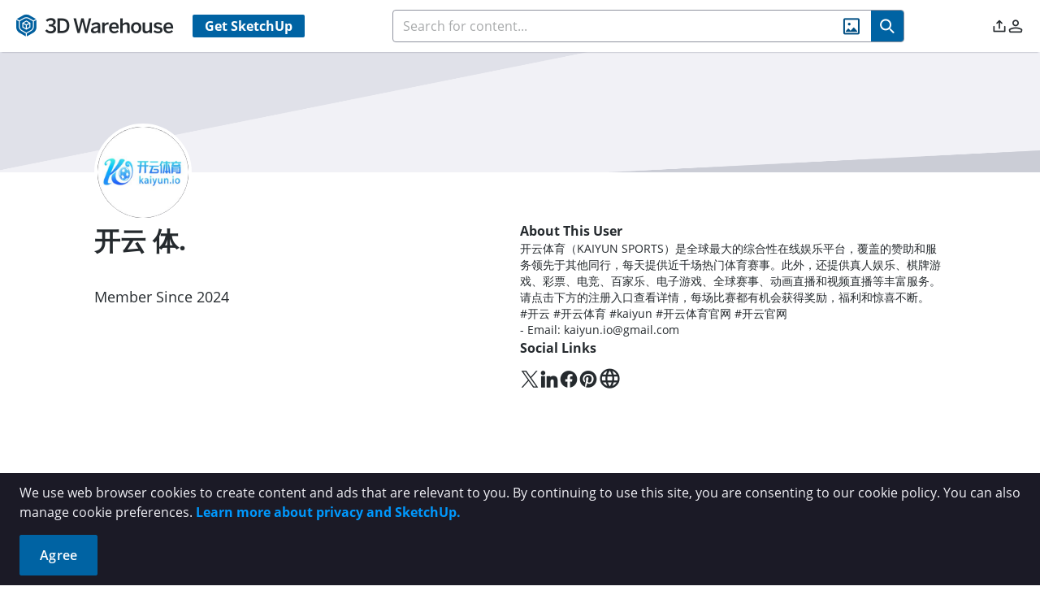

--- FILE ---
content_type: text/html
request_url: https://3dwarehouse.sketchup.com/by/kaiyunwc
body_size: 1708
content:
<!doctype html>
<html lang="en">
  <head>
    <meta charset="UTF-8" />
    <meta
      name="description"
      content="3D Warehouse is a website of searchable, pre-made 3D models that works seamlessly with SketchUp."
    />
    <link rel="icon" href="/favicon.ico" />
    <!-- TODO: figure out how to programatically load these otherwise we're getting errors -->
    <!-- <link rel="preload" href="/images/hero-img.webp" as="image" />
    <link rel="preload" href="/images/hero-img-dark.webp" as="image" /> -->
    <link rel="preload" href="/assets/open-sans-300-CH0tTALE.woff2" as="font" type="font/woff2" crossorigin />
    <link rel="preload" href="/assets/open-sans-regular-795kxNcv.woff2" as="font" type="font/woff2" crossorigin />
    <link rel="preload" href="/assets/open-sans-italic-V2N-v-0n.woff2" as="font" type="font/woff2" crossorigin />
    <link rel="preload" href="/assets/open-sans-600-D-OfaXiT.woff2" as="font" type="font/woff2" crossorigin />
    <link
      rel="preload"
      href="/assets/open-sans-700-normal-228e563b3-BIGoPpRJ.woff2"
      as="font"
      type="font/woff2"
      crossorigin
    />
    <link
      rel="preload"
      href="/assets/open-sans-700-italic-7b3897ce8-B4ZBaTpu.woff2"
      as="font"
      type="font/woff2"
      crossorigin
    />
    <meta name="viewport" content="width=device-width, initial-scale=1, maximum-scale=1" />
    <title>3D Warehouse</title>
    <style>
      @keyframes app-loading-spinner {
        0% {
          transform: rotate(0deg);
        }
        100% {
          transform: rotate(360deg);
        }
      }
    </style>
    <style>
      .hide-spinner {
        display: none;
      }

      .show-spinner {
        display: flex;
        width: 100vw;
        height: 100vh;
        align-items: center;
        justify-content: center;
      }

      .animation {
        height: 33vh;
        width: 28.6vh;
        animation: app-loading-spinner 6s linear infinite;
      }
    </style>
    <script>
      if (window.location.pathname === '/index.html') {
        // The client may be trying to reach /index.html, which doesn't exist.  Keep any query params intact.
        let redirect = window.location.href.replace('/index.html', '/');
        window.location.href = redirect;
      }
    </script>
    <script>
      const LAST_DEPRECATED_VERSION = 22;
      if (isSketchupClient(navigator.userAgent)) {
        const clientVersion = parseSketchUpVersion(navigator.userAgent);
        if (clientVersion.major <= LAST_DEPRECATED_VERSION) {
          const redirect = window.location.origin + '/deprecated-client';
          window.location.href = redirect;
        }
      }

      function isSketchupClient(userAgent) {
        let agent = userAgent.toLowerCase();
        return agent.indexOf('sketchup') >= 0 && !(agent.indexOf('mxr mobile sketchup') >= 0);
      }

      function parseSketchUpVersion(userAgent) {
        let version = {
          major: undefined,
          minor: undefined,
        };

        // Before 2017, the version string looked like 'SketchUp/14.0'. 2017 and
        // later use 'SketchUp Pro/17.0' on Windows. We added a 'Pro' or 'Make'
        // string after SketchUp. NOTE: The Mac might use the old or the new
        // style.
        let pattern = /SketchUp (Pro|Make)\/\d+\.\d+/i;
        let matches = userAgent.match(pattern);

        if (!matches || matches.length === 0) {
          pattern = /SketchUp\/\d+\.\d+/i;
          matches = userAgent.match(pattern);
        }
        if (matches && matches.length > 0) {
          const suString = matches[0];
          const versionString = suString.substring(suString.indexOf('/') + 1);
          const versionParts = versionString.split('.');
          let value = parseInt(versionParts[0], 10);
          version.major = isNaN(value) ? undefined : value;
          value = parseInt(versionParts[1], 10);
          version.minor = isNaN(value) ? undefined : value;
        }

        return version;
      }
    </script>
    <script type="module" crossorigin src="/assets/index-DCDCF52C.js"></script>
    <link rel="modulepreload" crossorigin href="/assets/group-home-B7n9PA27.js">
    <link rel="stylesheet" crossorigin href="/assets/group-home-BTnDpMyX.css">
    <link rel="stylesheet" crossorigin href="/assets/index-DMw6IGCu.css">
  </head>
  <body>
    <div id="app">
      <!-- Everything inside #app is replaced when Vue loads.
           Logo size is 100x115.42, so height is 1.1542xwidth.
       -->
      <div id="spinner" class="hide-spinner">
        <div class="animation">
          <img src="/images/3dw-logo.svg" />
        </div>
      </div>
    </div>

    <noscript>3DWarehouse requires Javascript to be enabled.</noscript>
  </body>

  <script>
    document.addEventListener('DOMContentLoaded', function (event) {
      document.getElementById('spinner').className = 'show-spinner';
    });
  </script>

</html>


--- FILE ---
content_type: application/javascript
request_url: https://3dwarehouse.sketchup.com/assets/TabEntitiesContent-DFv9QfnM.js
body_size: 1956
content:
import{f as O,V as I,W as R,aT as x,c,f3 as D,f4 as V,dQ as A,f5 as P,cC as U,f6 as Q,dS as W,dR as y,aS as z,a2 as o,aU as r,k as _,a4 as m,b6 as g,aV as S,bd as u,F as f,a3 as b,bF as H,a1 as t,aW as Y,aX as F}from"./group-home-B7n9PA27.js";import{S as K,M as j}from"./MaterialDisplayToggle-DxXaR_As.js";import{d as G}from"./index-DCDCF52C.js";const X=O({__name:"TabEntitiesContent",props:{isLoading:Boolean,cardCount:{type:Number,default:0},searchQuery:String,sortOrder:String,sortDirection:String,sortOptions:Array,hasLoadMoreButton:Boolean,isLoadingMore:Boolean,searchPlaceholder:String,isBrandCards:Boolean,isWideCard:{type:Boolean,default:!1},allowSorting:{type:Boolean,default:!0},showMaterialDisplayToggle:{type:Boolean,default:!1},showDownloadBanner:{type:Boolean,default:!1}},emits:["update:searchQuery","search","sort","load-more"],setup(s,{expose:l,emit:a}){l();const e=s,i=a,h=I(),n=R(),{strings:B,t:N}=x(),T=c(()=>W(n.screenSize,e.isWideCard)),k=c({get:()=>e.searchQuery,set:d=>{i("update:searchQuery",d)}}),E=c(()=>h.$state.theme==="dark"?"/images/nothing-dark.svg":"/images/nothing-light.svg"),v=()=>{i("search")},w=d=>{e.allowSorting&&i("sort",d)},L=c(()=>["grid-content",...y(e.isWideCard)]),M=c(()=>["grid-content",...y(!1)]),C={props:e,emit:i,userStore:h,appStore:n,strings:B,t:N,colCount:T,localSearchQuery:k,nothingImgSrc:E,performSearch:v,changeSortOrder:w,gridClass:L,brandClass:M,SearchBar:D,get SearchBarSize(){return V},SortEntitySelector:K,CollectionElementCardSkeleton:A,BrandCardSkeleton:P,LoadMoreButton:U,MaterialDisplayToggle:j,get SKETCHUP_CONTENT_LIBRARY_ENVIRONMENTS_URL(){return Q},CustomMarkdown:G};return Object.defineProperty(C,"__isScriptSetup",{enumerable:!1,value:!0}),C}}),q=s=>(Y("data-v-9a8be067"),s=s(),F(),s),J={class:"twh-container py-12"},Z={key:0,class:"mb-14"},p={class:"flex justify-between items-center"},$={class:"flex items-center"},ee={key:1,class:"environment-download-banner","data-cy":"environment-download-banner"},ae=q(()=>r("i",{class:"wh wh-info-circle-fill text-blue-400 dark:text-white text-[1rem] self-start pt-1","data-cy":"environment-download-banner-icon"},null,-1)),te={class:"flex flex-col"},oe={class:"font-bold text-[.875rem] leading-6 tracking-wh-h2 dark:text-white","data-cy":"environment-download-banner-title"},ne={"data-cy":"environment-download-banner-description"},re={key:4,"data-cy":"collection-tabs-nothing-img",class:"text-center"},se=["src"],le={class:"font-bold text-xl mt-2"},ie={class:"mt-4"},de={key:6,class:"text-center mt-10 -mb-6"};function ce(s,l,a,e,i,h){return t(),o("div",J,[a.isBrandCards?g("",!0):(t(),o("div",Z,[r("div",p,[_(e.SearchBar,{modelValue:e.localSearchQuery,"onUpdate:modelValue":l[0]||(l[0]=n=>e.localSearchQuery=n),class:"w-full tablet:w-[25.25rem]",size:e.SearchBarSize.SMALL,"process-search":e.performSearch,placeholder:a.searchPlaceholder,"disable-call":a.isLoading,"auto-search":"","has-clear-button":""},null,8,["modelValue","size","placeholder","disable-call"]),a.allowSorting?(t(),m(e.SortEntitySelector,{key:0,order:a.sortOrder,direction:a.sortDirection,options:a.sortOptions,class:"ml-2",onChanged:e.changeSortOrder},null,8,["order","direction","options"])):g("",!0)]),r("div",$,[a.showMaterialDisplayToggle&&e.userStore.canAccessPbrContent?(t(),m(e.MaterialDisplayToggle,{key:0,class:"mt-4","data-cy":"material-display-toggle"})):g("",!0)])])),!a.isLoading&&a.showDownloadBanner?(t(),o("div",ee,[ae,r("div",te,[r("div",oe,S(e.t(e.strings.banners.ENVIRONMENT_DOWNLOAD_TITLE)),1),r("div",ne,[_(e.CustomMarkdown,{class:"banner-desc",source:e.t(e.strings.banners.ENVIRONMENT_DOWNLOAD_DESCRIPTION,{link:e.SKETCHUP_CONTENT_LIBRARY_ENVIRONMENTS_URL})},null,8,["source"])])])])):g("",!0),a.isLoading&&a.isBrandCards?(t(),o("div",{key:2,"data-cy":"collection-tabs-card-skeletons",class:u(e.brandClass)},[(t(!0),o(f,null,b(e.colCount*4,n=>(t(),m(e.BrandCardSkeleton,{key:n}))),128))],2)):a.isLoading?(t(),o("div",{key:3,"data-cy":"collection-tabs-card-skeletons",class:u(e.gridClass)},[(t(!0),o(f,null,b(e.colCount*4,n=>(t(),m(e.CollectionElementCardSkeleton,{"wide-card":a.isWideCard,key:n},null,8,["wide-card"]))),128))],2)):a.cardCount===0?(t(),o("div",re,[r("img",{class:"nothing-img",src:e.nothingImgSrc},null,8,se),r("div",le,S(e.t(e.strings.common.ITS_EMPTY)),1),r("div",ie,S(e.t(e.strings.common.NOTHING_HERE)),1)])):(t(),o("div",{key:5,"data-cy":"collection-tabs-cards",class:u(e.gridClass)},[H(s.$slots,"default",{},void 0,!0)],2)),a.hasLoadMoreButton&&!a.isLoading?(t(),o("div",de,[_(e.LoadMoreButton,{loading:a.isLoadingMore,onLoadMore:l[1]||(l[1]=n=>s.$emit("load-more"))},null,8,["loading"])])):g("",!0)])}const _e=z(X,[["render",ce],["__scopeId","data-v-9a8be067"],["__file","/app/src/components/shared/TabEntitiesContent.vue"]]);export{_e as T};


--- FILE ---
content_type: image/svg+xml
request_url: https://3dwarehouse.sketchup.com/images/3dw-logo.svg
body_size: 745
content:
<?xml version="1.0" encoding="utf-8"?>
<!-- Generator: Adobe Illustrator 24.2.3, SVG Export Plug-In . SVG Version: 6.00 Build 0)  -->
<svg version="1.1" id="Layer_1" xmlns="http://www.w3.org/2000/svg" xmlns:xlink="http://www.w3.org/1999/xlink" x="0px" y="0px"
	 viewBox="0 0 100 115.42" style="enable-background:new 0 0 100 115.42;" xml:space="preserve">
<style type="text/css">
	.st0{fill:#005F9E;}
</style>
<g>
	<polygon class="st0" points="52.36,71.77 64.98,64.53 64.98,50.09 52.36,57.25 	"/>
	<polygon class="st0" points="34.94,50.1 34.94,64.6 47.38,71.67 47.36,57.24 	"/>
	<path class="st0" d="M82.49,63.85V37.19L59.52,24.04c-1.96-1.07-5.25-2.1-9.47-2.1c-4.91,0-8.01,1.26-9.97,2.33L17.51,37.13v27.04
		c0,3.61,2.82,11.56,9.21,15.98l23.22,13.34L73,80.31C80.05,75.67,82.49,67.06,82.49,63.85z M69.95,67.7L49.94,79.12L30.08,67.65
		l0-22.92l19.97-11.55l19.9,11.5V67.7z"/>
	<polygon class="st0" points="37.48,45.74 49.97,52.93 62.44,45.79 49.97,38.56 	"/>
	<path class="st0" d="M12.48,63.78V37.15L0,29.96v39.42c0,0,0.52,6.46,4.45,13.21c4.25,7.3,9.72,10.56,9.72,10.56l33.23,19.1V97.81
		L24.59,84.67C14.06,77.62,12.48,66.13,12.48,63.78z"/>
	<path class="st0" d="M37.51,19.97c3.15-1.83,8.39-2.96,12.59-2.96c3.48,0,8.82,0.87,11.97,2.7L85.02,32.9l12.49-7.16l-32.4-18.7
		c0,0-5.93-3.52-15.02-3.52c-9.69,0-15.03,3.49-15.03,3.49L2.53,25.62l12.49,7.21L37.51,19.97z"/>
	<path class="st0" d="M100,30.06l-12.56,7.17l0.03,25.71c0.02,3.73-1.36,13.9-11.41,21.37L52.4,97.78v14.49l32.55-18.56
		c0,0,6.03-3.22,10.6-11.08c4.18-7.19,4.44-13.26,4.44-13.26V30.06z"/>
</g>
</svg>


--- FILE ---
content_type: application/javascript
request_url: https://3dwarehouse.sketchup.com/assets/Profile-BFXk-eVK.js
body_size: 6411
content:
import{f as B,V as ee,W as me,aT as K,aY as V,aZ as G,c as S,b0 as Q,c2 as ce,cM as z,_ as be,bb as ye,eT as ve,aS as Y,z as Le,a1 as r,a2 as i,aU as O,bd as Z,a4 as l,aV as h,b6 as f,y as X,a$ as _e,F as g,aW as Ee,aX as Oe,d as H,w as J,Y as Te,e3 as Ce,bi as F,aw as A,eA as oe,eB as re,dn as ae,dq as te,cD as ne,dp as ie,f1 as ue,k as E,a6 as d,a3 as k,eD as Ie,ac as j,bt as ke,cU as $,cY as Ae,ax as Re}from"./group-home-B7n9PA27.js";import{b as W,E as le,u as Me}from"./index-DCDCF52C.js";import{S as Pe}from"./SocialLinkBar-D6v2HdEO.js";import{T as se}from"./TabEntitiesContent-DFv9QfnM.js";import"./MaterialDisplayToggle-DxXaR_As.js";const Ne=B({__name:"ProfileHeader",props:{isOrg:Boolean},setup(s,{expose:a}){a();const t=s,e=W(),c=ee(),m=me(),{t:o,strings:n}=K(),v=V(),L=G(),_=S(()=>e.dataLoading),u=S(()=>e.profile.displayName),D=S(()=>{const y=c.theme==="dark"?"/images/profile-banner-dark.png":"/images/profile-banner.png";return e.profile.bannerUrl||y}),T=S(()=>{const y=e.profile.cohort;return y&&y.length>0?y[0]:""}),M=S(()=>{const y=e.profile.createDate;return y?y.getFullYear():0}),w=S(()=>{var y,q;return(y=e.profile.pictureUrl)!=null&&y.includes("https://3dwarehouse.sketchup.com/static/img/user-avatars")?"/images/icon-avatar-empty.svg":((q=e.profile)==null?void 0:q.pictureUrl)||"/images/icon-avatar-empty.svg"}),p=S(()=>e.profile.description),C=S(()=>c.orgs.find(y=>y.id===e.profile.id)),I=S(()=>{if(C.value)switch(C.value.role){case Q.ADMIN:return o(n.accounts.ORG_ROLE_ADMIN);case Q.ANALYST:return o(n.accounts.ORG_ROLE_ANALYST);default:return o(n.accounts.ORG_ROLE_MEMBER)}return""}),P=S(()=>{var y;switch((y=C.value)==null?void 0:y.role){case Q.ADMIN:return o(n.profile.ADMIN_ROLE_TIP);case Q.ANALYST:return o(n.profile.ANALYST_ROLE_TIP);case Q.MEMBER:return o(n.profile.MEMBER_ROLE_TIP);default:return""}}),N=S(()=>{var y,q,U;return!!(t.isOrg&&((U=(q=(y=e.profile.attributes)==null?void 0:y[ce])==null?void 0:q.isPartner)!=null&&U.value))}),x={props:t,profileStore:e,userStore:c,appStore:m,t:o,strings:n,route:v,router:L,isLoading:_,name:u,bannerUrl:D,cohort:T,memberSince:M,avatarUrl:w,description:p,membership:C,role:I,roleToolTip:P,isPartner:N,updateIsPartnerAttribute:y=>{e.$state.profile.attributes={[ce]:{isPartner:{dataType:"boolean",value:y}}}},openUserManager:()=>{const y=JSON.parse(JSON.stringify(v.query));L.push({path:"/admin/user-manager",query:{...y,profileId:e.profile.id,profileType:t.isOrg?"organizations":"users"}})},get Skeleton(){return z},SocialLinkBar:Pe,get permissionDirectiveFlagging(){return be},get PermissionFlags(){return ye},FollowButton:ve};return Object.defineProperty(x,"__isScriptSetup",{enumerable:!1,value:!0}),x}}),fe=s=>(Ee("data-v-f6b95372"),s=s(),Oe(),s),De={class:"profile-header"},we={class:"profile-header__banner-container"},pe=["src"],Ue={class:"profile-header__content"},xe=["src"],qe={class:"profile-header__content-bottom"},Qe={class:"profile-header__content-bottom-left"},He=["title"],Fe={class:"flex items-center mt-4"},Be=fe(()=>O("i",{class:"pi pi-pencil icon hover:text-blue-400 pl-3 text-lg"},null,-1)),Ve=[Be],Ge={key:4,class:"profile-header__member","data-cy":"profile-header-member"},Ye=fe(()=>O("i",{class:"pi pi-pencil icon hover:text-blue-400 pl-2"},null,-1)),We=[Ye],je={key:5,class:"text-sm font-bold mt-4 flex items-center gap-2","data-cy":"profile-header-role"},Ke={class:"pi pi-info-circle text-blue-400 dark:text-blue-410"},ze={class:"profile-header__content-bottom-right"},Je={class:"font-bold","data-cy":"profile-header-description-title"},Ze={class:"profile-header__description","data-cy":"profile-header-description"};function Xe(s,a,t,e,c,m){const o=Le("tooltip");return r(),i("div",De,[O("div",we,[e.isLoading?(r(),i("div",{key:1,class:Z(t.isOrg?"profile-header__org-banner":"profile-header__banner"),"data-cy":"profile-header-banner"},null,2)):(r(),i("img",{key:0,class:Z(["w-full",[t.isOrg?"profile-header__org-banner":"profile-header__banner",e.profileStore.profile.bannerUrl?"object-cover":""]]),"data-cy":"profile-header-banner",src:e.bannerUrl,alt:"user banner"},null,10,pe))]),O("div",Ue,[!e.isLoading&&e.avatarUrl?(r(),i("img",{key:0,class:"profile-header__avatar","data-cy":"profile-header-avatar",src:e.avatarUrl},null,8,xe)):(r(),l(e.Skeleton,{key:1,"data-cy":"profile-header-avatar",class:"rounded-full mt-[-3.75rem] border-4 border-solid border-white dark:border-gray-trimble",height:"7.5rem",width:"7.5rem"})),O("div",qe,[O("div",Qe,[e.isLoading?(r(),l(e.Skeleton,{key:1,class:"profile-header__name","data-cy":"profile-header-name",height:"2rem",width:"12rem"})):(r(),i("div",{key:0,class:"profile-header__name","data-cy":"profile-header-name",title:e.name},h(e.name),9,He)),!e.isLoading&&e.cohort?(r(),i("div",{key:2,class:Z(["profile-header__cohort",t.isOrg?"profile-header__org-cohort":"profile-header__user-cohort"]),"data-cy":"profile-header-cohort"},h(e.t(e.cohort)),3)):e.isLoading?(r(),l(e.Skeleton,{key:3,class:"mt-4","data-cy":"profile-header-cohort",height:"1.75rem",width:"6rem"})):f("",!0),O("span",Fe,[e.permissionDirectiveFlagging(e.PermissionFlags.FOLLOW)&&t.isOrg?(r(),l(e.FollowButton,{key:0,"subject-id":e.profileStore.profile.id},null,8,["subject-id"])):f("",!0),e.userStore.isAdmin&&t.isOrg&&e.appStore.isBrowser?X((r(),i("button",{key:1,"data-cy":"profile-header-user-manager-link",onClick:e.openUserManager},[...Ve])),[[o,e.t(e.strings.profile.OPEN_IN_USER_MANAGER),void 0,{bottom:!0}]]):f("",!0)]),!e.isLoading&&e.memberSince&&!t.isOrg?(r(),i("div",Ge,[_e(h(e.t(e.strings.profile.MEMBER_SINCE,{year:e.memberSince}))+" ",1),e.userStore.isAdmin&&e.appStore.isBrowser?X((r(),i("button",{key:0,"data-cy":"profile-header-user-manager-link",onClick:e.openUserManager},[...We])),[[o,e.t(e.strings.profile.OPEN_IN_USER_MANAGER),void 0,{bottom:!0}]]):f("",!0)])):!e.isLoading&&t.isOrg&&e.role?(r(),i("div",je,[O("span",null,h(e.t(e.strings.profile.YOUR_ROLE))+" "+h(e.role),1),X(O("i",Ke,null,512),[[o,e.roleToolTip,void 0,{top:!0}]])])):e.isLoading?(r(),l(e.Skeleton,{key:6,class:"profile-header__member","data-cy":"profile-header-member",height:"1.125rem",width:"15rem"})):f("",!0)]),O("div",ze,[!e.isLoading&&e.description?(r(),i(g,{key:0},[O("div",Je,h(t.isOrg?e.t(e.strings.profile.ABOUT_BRAND):e.t(e.strings.profile.ABOUT_USER)),1),O("p",Ze,h(e.description),1)],64)):e.isLoading?(r(),l(e.Skeleton,{key:1,class:"profile-header__description","data-cy":"profile-header-description",height:"4rem"})):f("",!0),e.permissionDirectiveFlagging(e.PermissionFlags.NON_EDU_USER)?(r(),l(e.SocialLinkBar,{key:2,"is-loading":e.isLoading},null,8,["is-loading"])):f("",!0)])])])])}const de=Y(Ne,[["render",Xe],["__scopeId","data-v-f6b95372"],["__file","/app/src/views/Profile/ProfileHeader.vue"]]);var he=(s=>(s.MODELS="",s.MATERIALS="#materials",s.COLLECTIONS="#collections",s.CATALOGS="#catalogs",s.ENVIRONMENTS="#environments",s.FOLLOWING="#following",s))(he||{});const $e=B({__name:"UserProfile",props:{tabIsLoading:Boolean},emits:["search","sort"],setup(s,{expose:a,emit:t}){a();const e=t,c=W(),m=ee(),o=V(),n=G(),{strings:v,t:L}=K(),_=H(0),u=S(()=>{var x,y;const b=Te(Ce.FOLLOW),R=m.isAdmin||((x=m.info)==null?void 0:x.id)===((y=c.profile)==null?void 0:y.id);return b&&R}),D=S(()=>c.isAdmin),T=S(()=>{const b=["","#materials","#collections"];return D.value&&b.push("#catalogs"),F.ENVIRONMENT_PROFILE()&&b.push("#environments"),u.value&&b.push("#following"),b}),M=S(()=>!c.dataLoading&&c.collectionsCount===0&&c.entitiesCount>0?T.value.indexOf(""):0),w=S(()=>[{label:L(v.common.DATE_CREATED),value:A.CREATE_TIME},{label:L(v.common.DATE_MODIFIED),value:A.MODIFY_TIME},{label:L(v.search.ORDER_POPULARITY),value:A.POPULARITY},{label:L(v.search.ORDER_LIKES),value:A.REVIEW_COUNT},{label:L(v.search.ORDER_TITLE),value:A.TITLE}]),p=()=>{const b=T.value.indexOf(o.hash);b<=0?_.value=M.value:_.value=b},C=b=>{_.value=b.index,n.replace({hash:T.value[b.index]})},I=async()=>{c.dataLoading||(o.hash==="#collections"&&c.collectionsCount===0||o.hash==="#following"&&c.followingCount===0)&&await n.replace({hash:T.value[M.value]}),p()},P=b=>{e("sort",b)};J(()=>c.dataLoading,()=>{I()}),I();const N={emit:e,TabHashes:he,profileStore:c,userStore:m,route:o,router:n,strings:v,t:L,activeTabIndex:_,canSeeFollowingTab:u,catalogIsActive:D,tabHashes:T,defaultTabIndex:M,sortOptions:w,setTabIndex:p,handleTabChange:C,validateHashRoute:I,handleSort:P,get Skeleton(){return z},get TabView(){return oe},get TabPanel(){return re},ProfileHeader:de,TabEntitiesContent:se,ProductCard:ae,CollectionCard:te,MaterialCard:ne,EnvironmentCard:le,CatalogCard:ie,BrandCard:ue,get ft(){return F}};return Object.defineProperty(N,"__isScriptSetup",{enumerable:!1,value:!0}),N}}),eo={class:"user-profile"},oo={class:"top-section"},ro={class:"bottom-section reverse"},ao={key:1,class:"panel-header","data-cy":"user-profile-entities-tab-header"},to={key:1,class:"panel-header","data-cy":"user-profile-materials-tab-header"},no={key:1,class:"panel-header","data-cy":"user-profile-collections-tab-header"},io={key:1,class:"panel-header","data-cy":"user-profile-catalogs-tab-header"},lo={key:1,class:"panel-header","data-cy":"user-profile-environments-tab-header"},so={key:1,class:"panel-header","data-cy":"user-profile-following-tab-header"};function co(s,a,t,e,c,m){return r(),i("div",eo,[O("section",oo,[E(e.ProfileHeader)]),O("section",ro,[E(e.TabView,{"active-index":e.activeTabIndex,onTabChange:e.handleTabChange},{default:d(()=>[E(e.TabPanel,null,{header:d(()=>[e.profileStore.dataLoading||t.tabIsLoading?(r(),l(e.Skeleton,{key:0,class:"w-[9.85rem] h-5","data-cy":"user-profile-tab-header-skeleton-1"})):(r(),i("div",ao,h(e.t(e.strings.common.MODELS))+" ("+h(e.profileStore.entitiesCount)+") ",1))]),default:d(()=>[e.tabHashes[e.activeTabIndex]===e.TabHashes.MODELS?(r(),l(e.TabEntitiesContent,{key:0,"search-query":e.profileStore.searchQuery,"onUpdate:searchQuery":a[0]||(a[0]=o=>e.profileStore.searchQuery=o),"sort-order":e.profileStore.sortOrder,"sort-direction":e.profileStore.sortDirection,"sort-options":e.sortOptions,"is-loading":e.profileStore.dataLoading||t.tabIsLoading,"card-count":e.profileStore.entities.length,"has-load-more-button":e.profileStore.entitiesOffset<e.profileStore.entitiesCount,"is-loading-more":e.profileStore.entitiesLoadingMore,"search-placeholder":e.t(e.strings.common.SEARCH_MODELS),onSearch:a[1]||(a[1]=o=>s.$emit("search")),onSort:e.handleSort,onLoadMore:a[2]||(a[2]=o=>e.profileStore.fetchEntities(e.profileStore.profile.id))},{default:d(()=>[(r(!0),i(g,null,k(e.profileStore.entities,(o,n)=>(r(),i(g,{key:n},[o?(r(),l(e.ProductCard,{key:0,data:o},null,8,["data"])):f("",!0)],64))),128))]),_:1},8,["search-query","sort-order","sort-direction","sort-options","is-loading","card-count","has-load-more-button","is-loading-more","search-placeholder"])):f("",!0)]),_:1}),E(e.TabPanel,null,{header:d(()=>[e.profileStore.dataLoading||t.tabIsLoading?(r(),l(e.Skeleton,{key:0,class:"w-[6.85rem] h-5","data-cy":"user-profile-tab-header-skeleton-2"})):(r(),i("div",to,h(e.t(e.strings.common.MATERIALS))+" ("+h(e.profileStore.materialsCount)+") ",1))]),default:d(()=>[e.tabHashes[e.activeTabIndex]===e.TabHashes.MATERIALS?(r(),l(e.TabEntitiesContent,{key:0,"search-query":e.profileStore.searchQuery,"onUpdate:searchQuery":a[3]||(a[3]=o=>e.profileStore.searchQuery=o),"sort-order":e.profileStore.sortOrder,"sort-direction":e.profileStore.sortDirection,"sort-options":e.sortOptions,"is-loading":e.profileStore.dataLoading||t.tabIsLoading,"card-count":e.profileStore.materials.length,"has-load-more-button":e.profileStore.materialsOffset<e.profileStore.materialsCount,"is-loading-more":e.profileStore.materialsLoadingMore,"search-placeholder":e.t(e.strings.common.SEARCH_MATERIALS),"show-material-display-toggle":!0,onSearch:a[4]||(a[4]=o=>s.$emit("search")),onSort:e.handleSort,onLoadMore:a[5]||(a[5]=o=>e.profileStore.fetchMaterials(e.profileStore.profile.id))},{default:d(()=>[(r(!0),i(g,null,k(e.profileStore.materials,(o,n)=>(r(),i(g,{key:n},[o?(r(),l(e.MaterialCard,{key:0,data:o},null,8,["data"])):f("",!0)],64))),128))]),_:1},8,["search-query","sort-order","sort-direction","sort-options","is-loading","card-count","has-load-more-button","is-loading-more","search-placeholder"])):f("",!0)]),_:1}),E(e.TabPanel,null,{header:d(()=>[e.profileStore.dataLoading||t.tabIsLoading?(r(),l(e.Skeleton,{key:0,class:"w-[6.85rem] h-5","data-cy":"user-profile-tab-header-skeleton-3"})):(r(),i("div",no,h(e.t(e.strings.common.COLLECTIONS))+" ("+h(e.profileStore.collectionsCount)+") ",1))]),default:d(()=>[e.tabHashes[e.activeTabIndex]===e.TabHashes.COLLECTIONS?(r(),l(e.TabEntitiesContent,{key:0,"search-query":e.profileStore.searchQuery,"onUpdate:searchQuery":a[6]||(a[6]=o=>e.profileStore.searchQuery=o),"sort-order":e.profileStore.sortOrder,"sort-direction":e.profileStore.sortDirection,"sort-options":e.sortOptions,"is-loading":e.profileStore.dataLoading||t.tabIsLoading,"card-count":e.profileStore.collections.length,"has-load-more-button":e.profileStore.collectionsOffset<e.profileStore.collectionsCount,"is-loading-more":e.profileStore.collectionsLoadingMore,"search-placeholder":e.t(e.strings.common.SEARCH_COLLECTIONS),onSearch:a[7]||(a[7]=o=>s.$emit("search")),onSort:e.handleSort,onLoadMore:a[8]||(a[8]=o=>e.profileStore.fetchCollections(e.profileStore.profile.id))},{default:d(()=>[(r(!0),i(g,null,k(e.profileStore.collections,(o,n)=>(r(),i(g,{key:n},[o?(r(),l(e.CollectionCard,{key:0,data:o},null,8,["data"])):f("",!0)],64))),128))]),_:1},8,["search-query","sort-order","sort-direction","sort-options","is-loading","card-count","has-load-more-button","is-loading-more","search-placeholder"])):f("",!0)]),_:1}),e.catalogIsActive?(r(),l(e.TabPanel,{key:0},{header:d(()=>[e.profileStore.dataLoading||t.tabIsLoading?(r(),l(e.Skeleton,{key:0,class:"w-[6.85rem] h-5","data-cy":"org-profile-tab-header-skeleton-4"})):(r(),i("div",io,h(e.t(e.strings.common.CATALOGS))+" ("+h(e.profileStore.catalogsCount)+") ",1))]),default:d(()=>[e.tabHashes[e.activeTabIndex]===e.TabHashes.CATALOGS?(r(),l(e.TabEntitiesContent,{key:0,"search-query":e.profileStore.searchQuery,"onUpdate:searchQuery":a[9]||(a[9]=o=>e.profileStore.searchQuery=o),"sort-order":e.profileStore.sortOrder,"sort-direction":e.profileStore.sortDirection,"sort-options":e.sortOptions,"is-loading":e.profileStore.dataLoading||t.tabIsLoading,"card-count":e.profileStore.catalogs.length,"has-load-more-button":e.profileStore.catalogsOffset<e.profileStore.catalogsCount,"is-loading-more":e.profileStore.catalogsLoadingMore,"search-placeholder":e.t(e.strings.common.SEARCH_CATALOGS),onSearch:a[10]||(a[10]=o=>s.$emit("search")),onSort:e.handleSort,onLoadMore:a[11]||(a[11]=o=>e.profileStore.fetchCatalogs(e.profileStore.profile.id))},{default:d(()=>[(r(!0),i(g,null,k(e.profileStore.catalogs,(o,n)=>(r(),i(g,{key:n},[o?(r(),l(e.CatalogCard,{key:0,data:o},null,8,["data"])):f("",!0)],64))),128))]),_:1},8,["search-query","sort-order","sort-direction","sort-options","is-loading","card-count","has-load-more-button","is-loading-more","search-placeholder"])):f("",!0)]),_:1})):f("",!0),e.ft.ENVIRONMENT_PROFILE()?(r(),l(e.TabPanel,{key:1},{header:d(()=>[e.profileStore.dataLoading||t.tabIsLoading?(r(),l(e.Skeleton,{key:0,class:"w-[6.85rem] h-5","data-cy":"user-profile-tab-header-skeleton-2"})):(r(),i("div",lo,h(e.t(e.strings.common.ENVIRONMENTS))+" ("+h(e.profileStore.environmentsCount)+") ",1))]),default:d(()=>[E(e.TabEntitiesContent,{"search-query":e.profileStore.searchQuery,"onUpdate:searchQuery":a[12]||(a[12]=o=>e.profileStore.searchQuery=o),"sort-order":e.profileStore.sortOrder,"sort-direction":e.profileStore.sortDirection,"sort-options":e.sortOptions,"is-loading":e.profileStore.dataLoading||t.tabIsLoading,"card-count":e.profileStore.environments.length,"has-load-more-button":e.profileStore.environmentsOffset<e.profileStore.environmentsCount,"is-loading-more":e.profileStore.environmentsLoadingMore,"is-wide-card":!0,"search-placeholder":e.t(e.strings.common.SEARCH_ENVIRONMENTS),onSearch:a[13]||(a[13]=o=>s.$emit("search")),onSort:e.handleSort,onLoadMore:a[14]||(a[14]=o=>e.profileStore.fetchEnvironments(e.profileStore.profile.id))},{default:d(()=>[(r(!0),i(g,null,k(e.profileStore.environments,(o,n)=>(r(),i(g,{key:n},[o?(r(),l(e.EnvironmentCard,{key:0,data:o},null,8,["data"])):f("",!0)],64))),128))]),_:1},8,["search-query","sort-order","sort-direction","sort-options","is-loading","card-count","has-load-more-button","is-loading-more","search-placeholder"])]),_:1})):f("",!0),e.canSeeFollowingTab?(r(),l(e.TabPanel,{key:2},{header:d(()=>[e.profileStore.dataLoading||t.tabIsLoading?(r(),l(e.Skeleton,{key:0,class:"w-[6.85rem] h-5","data-cy":"user-profile-tab-header-skeleton-5"})):(r(),i("div",so,h(e.t(e.strings.common.FOLLOWING))+" ("+h(e.profileStore.followingCount)+") ",1))]),default:d(()=>[(r(),l(Ie,null,[e.tabHashes[e.activeTabIndex]===e.TabHashes.FOLLOWING?(r(),l(e.TabEntitiesContent,{key:0,"is-loading":e.profileStore.dataLoading||t.tabIsLoading,"card-count":e.profileStore.following.length,"has-load-more-button":e.profileStore.followingOffset<e.profileStore.followingCount,"is-loading-more":e.profileStore.followingLoadingMore,"is-brand-cards":"",onLoadMore:a[15]||(a[15]=o=>e.profileStore.fetchFollowing(e.profileStore.profile.id))},{default:d(()=>[(r(!0),i(g,null,k(e.profileStore.following,(o,n)=>(r(),i(g,{key:n},[o?(r(),l(e.BrandCard,{key:0,data:o,"show-follow-btn":""},null,8,["data"])):f("",!0)],64))),128))]),_:1},8,["is-loading","card-count","has-load-more-button","is-loading-more"])):f("",!0)],1024))]),_:1})):f("",!0)]),_:1},8,["active-index"])])])}const fo=Y($e,[["render",co],["__scopeId","data-v-bf08c97b"],["__file","/app/src/views/Profile/UserProfile.vue"]]);var Se=(s=>(s.CATALOGS="",s.MODELS="#models",s.MATERIALS="#materials",s.COLLECTIONS="#collections",s.ENVIRONMENTS="#environments",s))(Se||{});const ho=B({__name:"OrgProfile",props:{tabIsLoading:Boolean},emits:["search","sort"],setup(s,{expose:a,emit:t}){a();const e=t,c=W(),m=V(),o=G(),{strings:n,t:v}=K(),L=H(0),_=S(()=>{const R=["","#models","#materials","#collections"];return F.ENVIRONMENT_PROFILE()&&R.push("#environments"),R}),u=S(()=>c.$state.catalogsCount),D=S(()=>c.entitiesCount),T=S(()=>c.materialsCount),M=S(()=>c.$state.collectionsCount),w=S(()=>c.dataLoading?0:u.value===0?D.value===0?T.value===0?_.value.indexOf("#collections"):_.value.indexOf("#materials"):_.value.indexOf("#models"):_.value.indexOf("")),p=S(()=>[{label:v(n.common.DATE_CREATED),value:A.CREATE_TIME},{label:v(n.common.DATE_MODIFIED),value:A.MODIFY_TIME},{label:v(n.search.ORDER_POPULARITY),value:A.POPULARITY},{label:v(n.search.ORDER_LIKES),value:A.REVIEW_COUNT},{label:v(n.search.ORDER_TITLE),value:A.TITLE}]),C=()=>{const R=_.value.indexOf(m.hash);R<=0?L.value=w.value:L.value=R},I=R=>{L.value=R.index,o.replace({hash:_.value[R.index],query:m.query})},P=async()=>{c.dataLoading||(m.hash===""&&u.value===0||m.hash==="#models"&&D.value===0||m.hash==="#materials"&&T.value===0||m.hash==="#collections"&&M.value===0)&&await o.replace({hash:_.value[w.value]}),C()},N=R=>{e("sort",R)};J(()=>c.dataLoading,()=>{P()}),P();const b={emit:e,TabHashes:Se,profileStore:c,route:m,router:o,strings:n,t:v,activeTabIndex:L,tabHashes:_,catalogCount:u,entityCount:D,materialCount:T,collectionCount:M,defaultTabIndex:w,sortOptions:p,setTabIndex:C,handleTabChange:I,validateHashRoute:P,handleSort:N,get Skeleton(){return z},get TabView(){return oe},get TabPanel(){return re},ProfileHeader:de,TabEntitiesContent:se,ProductCard:ae,MaterialCard:ne,CollectionCard:te,CatalogCard:ie,EnvironmentCard:le,get ft(){return F}};return Object.defineProperty(b,"__isScriptSetup",{enumerable:!1,value:!0}),b}}),So={class:"org-profile"},go={class:"top-section"},mo={class:"bottom-section reverse"},bo={key:1,class:"panel-header","data-cy":"org-profile-catalogs-tab-header"},yo={key:1,class:"panel-header","data-cy":"org-profile-entities-tab-header"},vo={key:1,class:"panel-header","data-cy":"org-profile-materials-tab-header"},Lo={key:1,class:"panel-header","data-cy":"org-profile-collections-tab-header"},_o={key:1,class:"panel-header","data-cy":"org-profile-environments-tab-header"};function Eo(s,a,t,e,c,m){return r(),i("div",So,[O("section",go,[E(e.ProfileHeader,{"is-org":""})]),O("section",mo,[E(e.TabView,{"active-index":e.activeTabIndex,onTabChange:e.handleTabChange},{default:d(()=>[E(e.TabPanel,null,{header:d(()=>[e.profileStore.dataLoading||t.tabIsLoading?(r(),l(e.Skeleton,{key:0,class:"w-[6.85rem] h-5","data-cy":"org-profile-tab-header-skeleton-1"})):(r(),i("div",bo,h(e.t(e.strings.common.CATALOGS))+" ("+h(e.profileStore.catalogsCount)+") ",1))]),default:d(()=>[e.tabHashes[e.activeTabIndex]===e.TabHashes.CATALOGS?(r(),l(e.TabEntitiesContent,{key:0,"search-query":e.profileStore.searchQuery,"onUpdate:searchQuery":a[0]||(a[0]=o=>e.profileStore.searchQuery=o),"sort-order":e.profileStore.sortOrder,"sort-direction":e.profileStore.sortDirection,"sort-options":e.sortOptions,"is-loading":e.profileStore.dataLoading||t.tabIsLoading,"card-count":e.profileStore.catalogs.length,"has-load-more-button":e.profileStore.catalogsOffset<e.profileStore.catalogsCount,"is-loading-more":e.profileStore.catalogsLoadingMore,"search-placeholder":e.t(e.strings.common.SEARCH_CATALOGS),onSearch:a[1]||(a[1]=o=>s.$emit("search")),onSort:e.handleSort,onLoadMore:a[2]||(a[2]=o=>e.profileStore.fetchCatalogs(e.profileStore.profile.id))},{default:d(()=>[(r(!0),i(g,null,k(e.profileStore.catalogs,(o,n)=>(r(),i(g,{key:n},[o?(r(),l(e.CatalogCard,{key:0,data:o},null,8,["data"])):f("",!0)],64))),128))]),_:1},8,["search-query","sort-order","sort-direction","sort-options","is-loading","card-count","has-load-more-button","is-loading-more","search-placeholder"])):f("",!0)]),_:1}),E(e.TabPanel,null,{header:d(()=>[e.profileStore.dataLoading||t.tabIsLoading?(r(),l(e.Skeleton,{key:0,class:"w-[9.85rem] h-5","data-cy":"org-profile-tab-header-skeleton-2"})):(r(),i("div",yo,h(e.t(e.strings.common.MODELS))+" ("+h(e.profileStore.entitiesCount)+") ",1))]),default:d(()=>[e.tabHashes[e.activeTabIndex]===e.TabHashes.MODELS?(r(),l(e.TabEntitiesContent,{key:0,"search-query":e.profileStore.searchQuery,"onUpdate:searchQuery":a[3]||(a[3]=o=>e.profileStore.searchQuery=o),"sort-order":e.profileStore.sortOrder,"sort-direction":e.profileStore.sortDirection,"sort-options":e.sortOptions,"is-loading":e.profileStore.dataLoading||t.tabIsLoading,"card-count":e.profileStore.entities.length,"has-load-more-button":e.profileStore.entitiesOffset<e.profileStore.entitiesCount,"is-loading-more":e.profileStore.entitiesLoadingMore,"search-placeholder":e.t(e.strings.common.SEARCH_MODELS),onSearch:a[4]||(a[4]=o=>s.$emit("search")),onSort:e.handleSort,onLoadMore:a[5]||(a[5]=o=>e.profileStore.fetchEntities(e.profileStore.profile.id))},{default:d(()=>[(r(!0),i(g,null,k(e.profileStore.entities,(o,n)=>(r(),i(g,{key:n},[o?(r(),l(e.ProductCard,{key:0,data:o},null,8,["data"])):f("",!0)],64))),128))]),_:1},8,["search-query","sort-order","sort-direction","sort-options","is-loading","card-count","has-load-more-button","is-loading-more","search-placeholder"])):f("",!0)]),_:1}),E(e.TabPanel,null,{header:d(()=>[e.profileStore.dataLoading||t.tabIsLoading?(r(),l(e.Skeleton,{key:0,class:"w-[9.85rem] h-5","data-cy":"org-profile-tab-header-skeleton-3"})):(r(),i("div",vo,h(e.t(e.strings.common.MATERIALS))+" ("+h(e.profileStore.materialsCount)+") ",1))]),default:d(()=>[e.tabHashes[e.activeTabIndex]===e.TabHashes.MATERIALS?(r(),l(e.TabEntitiesContent,{key:0,"search-query":e.profileStore.searchQuery,"onUpdate:searchQuery":a[6]||(a[6]=o=>e.profileStore.searchQuery=o),"sort-order":e.profileStore.sortOrder,"sort-direction":e.profileStore.sortDirection,"sort-options":e.sortOptions,"is-loading":e.profileStore.dataLoading||t.tabIsLoading,"card-count":e.profileStore.materials.length,"has-load-more-button":e.profileStore.entitiesOffset<e.profileStore.materialsCount,"is-loading-more":e.profileStore.entitiesLoadingMore,"search-placeholder":e.t(e.strings.common.SEARCH_MATERIALS),"show-material-display-toggle":!0,onSearch:a[7]||(a[7]=o=>s.$emit("search")),onSort:e.handleSort,onLoadMore:a[8]||(a[8]=o=>e.profileStore.fetchMaterials(e.profileStore.profile.id))},{default:d(()=>[(r(!0),i(g,null,k(e.profileStore.materials,(o,n)=>(r(),i(g,{key:n},[o?(r(),l(e.MaterialCard,{key:0,data:o},null,8,["data"])):f("",!0)],64))),128))]),_:1},8,["search-query","sort-order","sort-direction","sort-options","is-loading","card-count","has-load-more-button","is-loading-more","search-placeholder"])):f("",!0)]),_:1}),E(e.TabPanel,null,{header:d(()=>[e.profileStore.dataLoading||t.tabIsLoading?(r(),l(e.Skeleton,{key:0,class:"w-[6.85rem] h-5","data-cy":"org-profile-tab-header-skeleton-4"})):(r(),i("div",Lo,h(e.t(e.strings.common.COLLECTIONS))+" ("+h(e.profileStore.collectionsCount)+") ",1))]),default:d(()=>[e.tabHashes[e.activeTabIndex]===e.TabHashes.COLLECTIONS?(r(),l(e.TabEntitiesContent,{key:0,"search-query":e.profileStore.searchQuery,"onUpdate:searchQuery":a[9]||(a[9]=o=>e.profileStore.searchQuery=o),"sort-order":e.profileStore.sortOrder,"sort-direction":e.profileStore.sortDirection,"sort-options":e.sortOptions,"is-loading":e.profileStore.dataLoading||t.tabIsLoading,"card-count":e.profileStore.collections.length,"has-load-more-button":e.profileStore.collectionsOffset<e.profileStore.collectionsCount,"is-loading-more":e.profileStore.collectionsLoadingMore,"search-placeholder":e.t(e.strings.common.SEARCH_COLLECTIONS),onSearch:a[10]||(a[10]=o=>s.$emit("search")),onSort:e.handleSort,onLoadMore:a[11]||(a[11]=o=>e.profileStore.fetchCollections(e.profileStore.profile.id))},{default:d(()=>[(r(!0),i(g,null,k(e.profileStore.collections,(o,n)=>(r(),i(g,{key:n},[o?(r(),l(e.CollectionCard,{key:0,data:o},null,8,["data"])):f("",!0)],64))),128))]),_:1},8,["search-query","sort-order","sort-direction","sort-options","is-loading","card-count","has-load-more-button","is-loading-more","search-placeholder"])):f("",!0)]),_:1}),e.ft.ENVIRONMENT_PROFILE()?(r(),l(e.TabPanel,{key:0},{header:d(()=>[e.profileStore.dataLoading||t.tabIsLoading?(r(),l(e.Skeleton,{key:0,class:"w-[6.85rem] h-5","data-cy":"user-profile-tab-header-skeleton-2"})):(r(),i("div",_o,h(e.t(e.strings.common.ENVIRONMENTS))+" ("+h(e.profileStore.environmentsCount)+") ",1))]),default:d(()=>[E(e.TabEntitiesContent,{"search-query":e.profileStore.searchQuery,"onUpdate:searchQuery":a[12]||(a[12]=o=>e.profileStore.searchQuery=o),"sort-order":e.profileStore.sortOrder,"sort-direction":e.profileStore.sortDirection,"sort-options":e.sortOptions,"is-loading":e.profileStore.dataLoading||t.tabIsLoading,"card-count":e.profileStore.environments.length,"has-load-more-button":e.profileStore.environmentsOffset<e.profileStore.environmentsCount,"is-loading-more":e.profileStore.environmentsLoadingMore,"is-wide-card":!0,"search-placeholder":e.t(e.strings.common.SEARCH_ENVIRONMENTS),onSearch:a[13]||(a[13]=o=>s.$emit("search")),onSort:e.handleSort,onLoadMore:a[14]||(a[14]=o=>e.profileStore.fetchEnvironments(e.profileStore.profile.id))},{default:d(()=>[(r(!0),i(g,null,k(e.profileStore.environments,(o,n)=>(r(),i(g,{key:n},[o?(r(),l(e.EnvironmentCard,{key:0,data:o},null,8,["data"])):f("",!0)],64))),128))]),_:1},8,["search-query","sort-order","sort-direction","sort-options","is-loading","card-count","has-load-more-button","is-loading-more","search-placeholder"])]),_:1})):f("",!0)]),_:1},8,["active-index"])])])}const Oo=Y(ho,[["render",Eo],["__scopeId","data-v-980d0eb8"],["__file","/app/src/views/Profile/OrgProfile.vue"]]);var ge=(s=>(s.COLLECTIONS="",s.MODELS="#models",s.MATERIALS="#materials",s.ENVIRONMENTS="#environments",s.CATALOGS="#catalogs",s))(ge||{});const To=B({__name:"ContentLibraryProfile",props:{tabIsLoading:Boolean},emits:["search","sort"],setup(s,{expose:a,emit:t}){a();const e=t,c=W(),m=V(),o=G(),{strings:n,t:v}=K(),L=H(0),_=ee(),u=S(()=>_.canAccessPbrContent?["","#models","#materials","#environments","#catalogs"]:["","#models","#materials","#catalogs"]),D=S(()=>c.$state.catalogsCount),T=S(()=>c.$state.environmentsCount),M=S(()=>c.entitiesCount),w=S(()=>c.materialsCount),p=S(()=>c.$state.collectionsCount),C=S(()=>u.value.indexOf("")),I=S(()=>[{label:v(n.common.DATE_CREATED),value:A.CREATE_TIME},{label:v(n.common.DATE_MODIFIED),value:A.MODIFY_TIME},{label:v(n.search.ORDER_POPULARITY),value:A.POPULARITY},{label:v(n.search.ORDER_LIKES),value:A.REVIEW_COUNT},{label:v(n.search.ORDER_TITLE),value:A.TITLE}]),P=S(()=>!N.value&&m.hash==="#environments"&&F.ENVIRONMENT_DOWNLOAD_CLIENT_HELP_BANNER()),N=S(()=>_.canDownloadEnvironments),b=()=>{const U=u.value.indexOf(m.hash);U<=0?L.value=C.value:L.value=U},R=U=>{L.value=U.index,o.replace({hash:u.value[U.index],query:m.query})},x=async()=>{c.dataLoading||(m.hash===""&&p.value===0||m.hash==="#models"&&M.value===0||m.hash==="#materials"&&w.value===0||m.hash==="#environments"&&T.value===0||m.hash==="#catalogs"&&D.value===0)&&await o.replace({hash:u.value[C.value]}),b()},y=U=>{e("sort",U)};J(()=>c.dataLoading,()=>{x()}),x();const q={emit:e,TabHashes:ge,profileStore:c,route:m,router:o,strings:n,t:v,activeTabIndex:L,userStore:_,tabHashes:u,catalogCount:D,environmentCount:T,entityCount:M,materialCount:w,collectionCount:p,defaultTabIndex:C,sortOptions:I,showDownloadBanner:P,canDownloadEnvironments:N,setTabIndex:b,handleTabChange:R,validateHashRoute:x,handleSort:y,get Skeleton(){return z},get TabView(){return oe},get TabPanel(){return re},ProfileHeader:de,TabEntitiesContent:se,ProductCard:ae,MaterialCard:ne,CollectionCard:te,CatalogCard:ie,EnvironmentCard:le};return Object.defineProperty(q,"__isScriptSetup",{enumerable:!1,value:!0}),q}}),Co={class:"org-profile"},uo={class:"top-section"},Io={class:"bottom-section reverse"},ko={key:1,class:"panel-header","data-cy":"org-profile-collections-tab-header"},Ao={key:1,class:"panel-header","data-cy":"org-profile-entities-tab-header"},Ro={key:1,class:"panel-header","data-cy":"org-profile-materials-tab-header"},Mo={key:1,class:"panel-header","data-cy":"org-profile-environments-tab-header"},Po={key:1,class:"panel-header","data-cy":"org-profile-catalogs-tab-header"};function No(s,a,t,e,c,m){return r(),i("div",Co,[O("section",uo,[E(e.ProfileHeader,{"is-org":""})]),O("section",Io,[E(e.TabView,{"active-index":e.activeTabIndex,onTabChange:e.handleTabChange},{default:d(()=>[E(e.TabPanel,null,{header:d(()=>[e.profileStore.dataLoading||t.tabIsLoading?(r(),l(e.Skeleton,{key:0,class:"w-[6.85rem] h-5","data-cy":"org-profile-tab-header-skeleton-4"})):(r(),i("div",ko,h(e.t(e.strings.common.COLLECTIONS))+" ("+h(e.profileStore.collectionsCount)+") ",1))]),default:d(()=>[e.tabHashes[e.activeTabIndex]===e.TabHashes.COLLECTIONS?(r(),l(e.TabEntitiesContent,{key:0,"search-query":e.profileStore.searchQuery,"onUpdate:searchQuery":a[0]||(a[0]=o=>e.profileStore.searchQuery=o),"sort-order":e.profileStore.sortOrder,"sort-direction":e.profileStore.sortDirection,"sort-options":e.sortOptions,"is-loading":e.profileStore.dataLoading||t.tabIsLoading,"card-count":e.profileStore.collections.length,"has-load-more-button":e.profileStore.collectionsOffset<e.profileStore.collectionsCount,"is-loading-more":e.profileStore.collectionsLoadingMore,"search-placeholder":e.t(e.strings.common.SEARCH_COLLECTIONS),onSearch:a[1]||(a[1]=o=>s.$emit("search")),onSort:e.handleSort,onLoadMore:a[2]||(a[2]=o=>e.profileStore.fetchCollections(e.profileStore.profile.id))},{default:d(()=>[(r(!0),i(g,null,k(e.profileStore.collections,(o,n)=>(r(),i(g,{key:n},[o?(r(),l(e.CollectionCard,{key:0,data:o},null,8,["data"])):f("",!0)],64))),128))]),_:1},8,["search-query","sort-order","sort-direction","sort-options","is-loading","card-count","has-load-more-button","is-loading-more","search-placeholder"])):f("",!0)]),_:1}),E(e.TabPanel,null,{header:d(()=>[e.profileStore.dataLoading||t.tabIsLoading?(r(),l(e.Skeleton,{key:0,class:"w-[9.85rem] h-5","data-cy":"org-profile-tab-header-skeleton-2"})):(r(),i("div",Ao,h(e.t(e.strings.common.MODELS))+" ("+h(e.profileStore.entitiesCount)+") ",1))]),default:d(()=>[e.tabHashes[e.activeTabIndex]===e.TabHashes.MODELS?(r(),l(e.TabEntitiesContent,{key:0,"search-query":e.profileStore.searchQuery,"onUpdate:searchQuery":a[3]||(a[3]=o=>e.profileStore.searchQuery=o),"sort-order":e.profileStore.sortOrder,"sort-direction":e.profileStore.sortDirection,"sort-options":e.sortOptions,"is-loading":e.profileStore.dataLoading||t.tabIsLoading,"card-count":e.profileStore.entities.length,"has-load-more-button":e.profileStore.entitiesOffset<e.profileStore.entitiesCount,"is-loading-more":e.profileStore.entitiesLoadingMore,"search-placeholder":e.t(e.strings.common.SEARCH_MODELS),onSearch:a[4]||(a[4]=o=>s.$emit("search")),onSort:e.handleSort,onLoadMore:a[5]||(a[5]=o=>e.profileStore.fetchEntities(e.profileStore.profile.id))},{default:d(()=>[(r(!0),i(g,null,k(e.profileStore.entities,(o,n)=>(r(),i(g,{key:n},[o?(r(),l(e.ProductCard,{key:0,data:o},null,8,["data"])):f("",!0)],64))),128))]),_:1},8,["search-query","sort-order","sort-direction","sort-options","is-loading","card-count","has-load-more-button","is-loading-more","search-placeholder"])):f("",!0)]),_:1}),E(e.TabPanel,null,{header:d(()=>[e.profileStore.dataLoading||t.tabIsLoading?(r(),l(e.Skeleton,{key:0,class:"w-[9.85rem] h-5","data-cy":"org-profile-tab-header-skeleton-3"})):(r(),i("div",Ro,h(e.t(e.strings.common.MATERIALS))+" ("+h(e.profileStore.materialsCount)+") ",1))]),default:d(()=>[e.tabHashes[e.activeTabIndex]===e.TabHashes.MATERIALS?(r(),l(e.TabEntitiesContent,{key:0,"search-query":e.profileStore.searchQuery,"onUpdate:searchQuery":a[6]||(a[6]=o=>e.profileStore.searchQuery=o),"sort-order":e.profileStore.sortOrder,"sort-direction":e.profileStore.sortDirection,"sort-options":e.sortOptions,"is-loading":e.profileStore.dataLoading||t.tabIsLoading,"card-count":e.profileStore.materials.length,"has-load-more-button":e.profileStore.materialsOffset<e.profileStore.materialsCount,"is-loading-more":e.profileStore.entitiesLoadingMore,"search-placeholder":e.t(e.strings.common.SEARCH_MATERIALS),"show-material-display-toggle":!0,onSearch:a[7]||(a[7]=o=>s.$emit("search")),onSort:e.handleSort,onLoadMore:a[8]||(a[8]=o=>e.profileStore.fetchMaterials(e.profileStore.profile.id))},{default:d(()=>[(r(!0),i(g,null,k(e.profileStore.materials,(o,n)=>(r(),i(g,{key:n},[o?(r(),l(e.MaterialCard,{key:0,data:o},null,8,["data"])):f("",!0)],64))),128))]),_:1},8,["search-query","sort-order","sort-direction","sort-options","is-loading","card-count","has-load-more-button","is-loading-more","search-placeholder"])):f("",!0)]),_:1}),e.userStore.canAccessPbrContent?(r(),l(e.TabPanel,{key:0},{header:d(()=>[e.profileStore.dataLoading||t.tabIsLoading?(r(),l(e.Skeleton,{key:0,class:"w-[9.85rem] h-5","data-cy":"org-profile-tab-header-skeleton-3"})):(r(),i("div",Mo,h(e.t(e.strings.common.ENVIRONMENTS))+" ("+h(e.environmentCount)+") ",1))]),default:d(()=>[E(e.TabEntitiesContent,{"search-query":e.profileStore.searchQuery,"onUpdate:searchQuery":a[9]||(a[9]=o=>e.profileStore.searchQuery=o),"sort-order":e.profileStore.sortOrder,"sort-direction":e.profileStore.sortDirection,"sort-options":e.sortOptions,"is-loading":e.profileStore.dataLoading||t.tabIsLoading,"card-count":e.profileStore.environments.length,"has-load-more-button":e.profileStore.environmentsOffset<e.profileStore.environmentsCount,"is-loading-more":e.profileStore.environmentsLoadingMore,"is-wide-card":!0,"search-placeholder":e.t(e.strings.common.SEARCH_ENVIRONMENTS),"show-download-banner":e.showDownloadBanner,onSearch:a[10]||(a[10]=o=>s.$emit("search")),onSort:e.handleSort,onLoadMore:a[11]||(a[11]=o=>e.profileStore.fetchEnvironments(e.profileStore.profile.id))},{default:d(()=>[(r(!0),i(g,null,k(e.profileStore.environments,(o,n)=>(r(),i(g,{key:n},[o?(r(),l(e.EnvironmentCard,{key:0,data:o,"can-expand":""},null,8,["data"])):f("",!0)],64))),128))]),_:1},8,["search-query","sort-order","sort-direction","sort-options","is-loading","card-count","has-load-more-button","is-loading-more","search-placeholder","show-download-banner"])]),_:1})):f("",!0),E(e.TabPanel,null,{header:d(()=>[e.profileStore.dataLoading||t.tabIsLoading?(r(),l(e.Skeleton,{key:0,class:"w-[6.85rem] h-5","data-cy":"org-profile-tab-header-skeleton-1"})):(r(),i("div",Po,h(e.t(e.strings.common.CATALOGS))+" ("+h(e.profileStore.catalogsCount)+") ",1))]),default:d(()=>[e.tabHashes[e.activeTabIndex]===e.TabHashes.CATALOGS?(r(),l(e.TabEntitiesContent,{key:0,"search-query":e.profileStore.searchQuery,"onUpdate:searchQuery":a[12]||(a[12]=o=>e.profileStore.searchQuery=o),"sort-order":e.profileStore.sortOrder,"sort-direction":e.profileStore.sortDirection,"sort-options":e.sortOptions,"is-loading":e.profileStore.dataLoading||t.tabIsLoading,"card-count":e.profileStore.catalogs.length,"has-load-more-button":e.profileStore.catalogsOffset<e.profileStore.catalogsCount,"is-loading-more":e.profileStore.catalogsLoadingMore,"search-placeholder":e.t(e.strings.common.SEARCH_CATALOGS),onSearch:a[13]||(a[13]=o=>s.$emit("search")),onSort:e.handleSort,onLoadMore:a[14]||(a[14]=o=>e.profileStore.fetchCatalogs(e.profileStore.profile.id))},{default:d(()=>[(r(!0),i(g,null,k(e.profileStore.catalogs,(o,n)=>(r(),i(g,{key:n},[o?(r(),l(e.CatalogCard,{key:0,data:o},null,8,["data"])):f("",!0)],64))),128))]),_:1},8,["search-query","sort-order","sort-direction","sort-options","is-loading","card-count","has-load-more-button","is-loading-more","search-placeholder"])):f("",!0)]),_:1})]),_:1},8,["active-index"])])])}const Do=Y(To,[["render",No],["__scopeId","data-v-1b198d1e"],["__file","/app/src/views/Profile/ContentLibraryProfile.vue"]]),wo=B({__name:"Profile",setup(s,{expose:a}){a();const t=W(),e=V(),c=G(),m=Me(),o=H(!1),n=H(!0),v=/\/by\//.test(e.path),L=/\/org\//.test(e.path),_=S(()=>t.$state.dataLoading),u=S(()=>L?!1:_.value||t.$state.profile.type===$.USER),D=S(()=>t.profile.id===Ae),T=async()=>{var I,P,N;try{if(t.setSearchAndSort((I=e.query)==null?void 0:I.q,(P=e.query)==null?void 0:P.order,(N=e.query)==null?void 0:N.direction),v){const b=e.params.url.toString();await t.fetchProfile(b,!1,!0)}else{const b=e.params.id.toString();await t.fetchProfile(b,L,!1),t.profile.customWarehouseUrl?(n.value=!1,await c.replace({name:j.BY_PROFILE,params:{url:t.profile.customWarehouseUrl},query:e.query,hash:e.hash})):(n.value=!1,await c.replace({params:{id:b},query:e.query,hash:e.hash})),n.value=!0}}catch(b){ke(b),m.redirectToErrorPage()}},M=()=>{const I=t.searchQuery||void 0,P=t.sortOrder===A.CREATE_TIME?void 0:t.sortOrder,N=t.sortDirection===Re.DESCENDING?void 0:t.sortDirection;c==null||c.replace({hash:e.hash,query:{q:I,order:P,direction:N}})},w=async()=>{t.resetOffsets(),o.value=!0,t.profile.type===$.USER?await Promise.all([t.fetchEntities(t.profile.id),t.fetchCollections(t.profile.id),t.fetchMaterials(t.profile.id),t.fetchCatalogs(t.profile.id),t.fetchEnvironments(t.profile.id)]):t.profile.type===$.ORGANIZATION&&await Promise.all([t.fetchCatalogs(t.profile.id),t.fetchEntities(t.profile.id),t.fetchMaterials(t.profile.id),t.fetchCollections(t.profile.id),t.fetchEnvironments(t.profile.id)]),o.value=!1,M()},p=I=>{t.setSort(I),w()};J(()=>e.path,()=>{n.value&&(e.name===j.BY_PROFILE||e.name===j.ORG_PROFILE||e.name===j.USER_PROFILE)&&m.rerenderPage()}),T();const C={profileStore:t,route:e,router:c,serviceStore:m,tabIsLoading:o,routerIsSet:n,enteredBy:v,enteredOrg:L,isLoading:_,isUserProfile:u,isContentLibrary:D,getPageData:T,syncSearchSortUrlQuery:M,updateTabData:w,handleSort:p,UserProfile:fo,OrgProfile:Oo,ContentLibraryProfile:Do};return Object.defineProperty(C,"__isScriptSetup",{enumerable:!1,value:!0}),C}});function po(s,a,t,e,c,m){return e.isContentLibrary?(r(),l(e.ContentLibraryProfile,{key:0,"tab-is-loading":e.tabIsLoading,onSearch:e.updateTabData,onSort:e.handleSort},null,8,["tab-is-loading"])):e.isUserProfile?(r(),l(e.UserProfile,{key:1,"tab-is-loading":e.tabIsLoading,onSearch:e.updateTabData,onSort:e.handleSort},null,8,["tab-is-loading"])):(r(),l(e.OrgProfile,{key:2,"tab-is-loading":e.tabIsLoading,onSearch:e.updateTabData,onSort:e.handleSort},null,8,["tab-is-loading"]))}const Fo=Y(wo,[["render",po],["__file","/app/src/views/Profile/Profile.vue"]]);export{Fo as default};


--- FILE ---
content_type: application/javascript
request_url: https://3dwarehouse.sketchup.com/assets/MaterialDisplayToggle-DxXaR_As.js
body_size: 1481
content:
import{f as T,aT as S,W as C,c as E,ci as w,aw as i,_ as N,bb as L,aR as k,ax as p,aS as y,a1 as n,a2 as c,b6 as x,k as U,aW as I,aX as A,aU as m,cz as h,z as P,y as D,bd as b}from"./group-home-B7n9PA27.js";const V=T({__name:"SortEntitySelector",props:{order:String,direction:String,options:Array},emits:["update:order","update:direction","changed"],setup(r,{expose:a,emit:d}){a();const{strings:e,t:o}=S(),l=d,t=r,_=C(),R=E(()=>_.screenSize<=w.MOBILE),u=E(()=>{let s=[];if(t.options?s=t.options:s=[{label:o(e.search.ORDER_RELEVANCE),value:i.RELEVANCE},{label:o(e.search.ORDER_POPULARITY),value:i.POPULARITY},{label:o(e.search.ORDER_LIKES),value:i.REVIEW_COUNT},{label:o(e.search.ORDER_AUTHOR),value:i.CREATOR_NAME},{label:o(e.search.ORDER_TITLE),value:i.TITLE},{label:o(e.common.DATE_MODIFIED),value:i.MODIFY_TIME},{label:o(e.common.DATE_CREATED),value:i.CREATE_TIME}],!N(L.NON_EDU_USER)){const g=s.findIndex(M=>M.value===i.REVIEW_COUNT);s.splice(g,1)}return s}),f=E({get:()=>{const s=u.value.find(g=>g.value===t.order);return s||u.value[0]},set:s=>{l("update:order",s.value),l("update:direction",t.direction),l("changed",{order:s.value,direction:t.direction})}}),v={strings:e,t:o,emit:l,props:t,appStore:_,isMobile:R,options:u,selectedOption:f,toggleDirection:()=>{const s=t.direction===p.ASCENDING?p.DESCENDING:p.ASCENDING;l("changed",{order:t.order,direction:s})},WhSelector:k,get SortDirections(){return p},get SortOrders(){return i}};return Object.defineProperty(v,"__isScriptSetup",{enumerable:!1,value:!0}),v}}),W=r=>(I("data-v-715900f9"),r=r(),A(),r),z={class:"sort-order-selector"},B={key:0,class:"wh wh-sort-up"},F={key:1,class:"wh wh-sort-down"},Y=W(()=>m("div",{class:"sort-order-selector__divider"},null,-1));function G(r,a,d,e,o,l){return n(),c("div",z,[e.props.order!==e.SortOrders.RELEVANCE?(n(),c("div",{key:0,"data-cy":"sort-order-selector__direction",class:"sort-order-selector__direction",onClick:e.toggleDirection},[e.props.direction===e.SortDirections.ASCENDING?(n(),c("i",B)):(n(),c("i",F))])):x("",!0),Y,U(e.WhSelector,{selectedOption:e.selectedOption,"onUpdate:selectedOption":a[0]||(a[0]=t=>e.selectedOption=t),options:e.options,class:"sort-selector","data-cy":"sort-selector",icon:e.isMobile?"wh wh-sort":"","panel-class":"sort-entity-selector-panel"},null,8,["selectedOption","options","icon"])])}const oe=y(V,[["render",G],["__scopeId","data-v-715900f9"],["__file","/app/src/components/item_selectors/SortEntitySelector.vue"]]),j={__name:"MaterialDisplayToggle",setup(r,{expose:a}){a();const{strings:d,t:e}=S(),o=h(),t={strings:d,t:e,materialsStore:o,toggleMaterialDisplay:()=>{o.toggleMaterialDisplay()},get stringsTranslations(){return S},get useMaterialsStore(){return h}};return Object.defineProperty(t,"__isScriptSetup",{enumerable:!1,value:!0}),t}},O=r=>(I("data-v-b497a699"),r=r(),A(),r),H={class:"flex","data-cy":"ucm-content__toggle-material-display"},K=["disabled"],X=O(()=>m("i",{class:"wh wh-image-scene"},null,-1)),q=[X],J=["disabled"],Q=O(()=>m("i",{class:"wh wh-models-selected"},null,-1)),Z=[Q];function $(r,a,d,e,o,l){const t=P("tooltip");return n(),c("div",H,[D((n(),c("button",{class:b(["material-display first",{selected:!e.materialsStore.showMaterialAsCube}]),disabled:!e.materialsStore.showMaterialAsCube,onClick:a[0]||(a[0]=_=>e.toggleMaterialDisplay()),"data-cy":"ucm-content__toggle-material-display-flat"},[...q],10,K)),[[t,{value:e.t(e.strings.search.MATERIAL_FLAT_DISPLAY)},void 0,{bottom:!0}]]),D((n(),c("button",{class:b(["material-display last",{selected:e.materialsStore.showMaterialAsCube}]),disabled:e.materialsStore.showMaterialAsCube,onClick:a[1]||(a[1]=_=>e.toggleMaterialDisplay()),"data-cy":"ucm-content__toggle-material-display-cube"},[...Z],10,J)),[[t,{value:e.t(e.strings.search.MATERIAL_CUBE_DISPLAY)},void 0,{bottom:!0}]])])}const se=y(j,[["render",$],["__scopeId","data-v-b497a699"],["__file","/app/src/components/buttons/MaterialDisplayToggle.vue"]]);export{se as M,oe as S};


--- FILE ---
content_type: image/svg+xml
request_url: https://3dwarehouse.sketchup.com/images/nothing-light.svg
body_size: 2591
content:
<?xml version="1.0" encoding="UTF-8"?><svg id="a" xmlns="http://www.w3.org/2000/svg" xmlns:xlink="http://www.w3.org/1999/xlink" viewBox="0 0 694 496"><defs><style>.g{fill:url(#e);}.h{fill:url(#d);}.i{fill:url(#f);}.j{fill:url(#c);}.k{fill:url(#b);}.l{fill:#ffe169;}.m{fill:#9a7b4f;}.n{fill:#6ca827;}.o{fill:#5a8e1c;}.p{fill:#3a5311;}.q{fill:#4e680f;}.r{opacity:.3;}.r,.s{fill:#aadffe;}.s{opacity:.28;}.t{fill:#fff09d;}.t,.u,.v{opacity:.25;}.u{fill:#fffae4;}.v{fill:#fff6c3;}</style><linearGradient id="b" x1="119.91" y1="191.96" x2="119.91" y2="242" gradientTransform="matrix(1, 0, 0, 1, 0, 0)" gradientUnits="userSpaceOnUse"><stop offset=".42" stop-color="#fff"/><stop offset=".51" stop-color="#fff" stop-opacity=".99"/><stop offset=".59" stop-color="#fff" stop-opacity=".95"/><stop offset=".66" stop-color="#fff" stop-opacity=".88"/><stop offset=".72" stop-color="#fff" stop-opacity=".79"/><stop offset=".79" stop-color="#fff" stop-opacity=".67"/><stop offset=".85" stop-color="#fff" stop-opacity=".52"/><stop offset=".91" stop-color="#fff" stop-opacity=".35"/><stop offset=".96" stop-color="#fff" stop-opacity=".15"/><stop offset="1" stop-color="#fff" stop-opacity="0"/></linearGradient><linearGradient id="c" x1="610.26" y1="158.51" x2="610.26" y2="192" xlink:href="#b"/><linearGradient id="d" x1="325.4" y1="167" x2="325.4" y2="200" xlink:href="#b"/><linearGradient id="e" x1="446.51" y1="58.96" x2="446.51" y2="109" xlink:href="#b"/><linearGradient id="f" x1="156.34" y1="19.42" x2="156.34" y2="85" xlink:href="#b"/></defs><path class="k" d="M51.18,230.01c1.37,0,2.69,.23,3.92,.66,2.89-2.87,6.87-4.64,11.26-4.64,4.03,0,7.7,1.49,10.51,3.95,5.39-21.83,25.09-38.01,48.58-38.01,17.87,0,33.56,9.37,42.41,23.47,1.81-.38,3.69-.58,5.61-.58,15,0,27.16,12.16,27.16,27.16H39.19c0-6.62,5.37-11.99,11.99-11.99Z"/><path class="j" d="M564.27,183.97c.92,0,1.8,.16,2.62,.44,1.93-1.92,4.6-3.11,7.54-3.11,2.69,0,5.15,1,7.04,2.64,3.6-14.61,16.79-25.44,32.51-25.44,11.96,0,22.46,6.27,28.38,15.71,1.21-.25,2.47-.39,3.76-.39,10.04,0,18.17,8.14,18.17,18.17h-108.04c0-4.43,3.59-8.03,8.03-8.03Z"/><path class="h" d="M280.08,192.09c.9,0,1.77,.15,2.58,.43,1.91-1.89,4.53-3.06,7.43-3.06,2.66,0,5.08,.98,6.93,2.61,3.55-14.39,16.55-25.07,32.04-25.07,11.79,0,22.13,6.18,27.97,15.48,1.19-.25,2.43-.38,3.7-.38,9.89,0,17.91,8.02,17.91,17.91h-106.46c0-4.37,3.54-7.91,7.91-7.91Z"/><path class="g" d="M377.78,97.01c1.37,0,2.69,.23,3.92,.66,2.89-2.87,6.87-4.64,11.26-4.64,4.03,0,7.7,1.49,10.51,3.95,5.39-21.83,25.09-38.01,48.58-38.01,17.87,0,33.56,9.37,42.41,23.47,1.81-.38,3.69-.58,5.61-.58,15,0,27.16,12.16,27.16,27.16h-161.44c0-6.62,5.37-11.99,11.99-11.99Z"/><path class="i" d="M66.26,69.28c1.8,0,3.52,.31,5.13,.86,3.79-3.76,9-6.09,14.76-6.09,5.28,0,10.1,1.96,13.78,5.18,7.06-28.61,32.89-49.82,63.67-49.82,23.42,0,43.98,12.28,55.58,30.76,2.37-.5,4.83-.76,7.35-.76,19.66,0,35.59,15.93,35.59,35.59H50.55c0-8.68,7.04-15.72,15.72-15.72Z"/><g><g><path class="u" d="M616.03,16.49c-8.63-8.63-20.11-13.39-32.32-13.39s-23.69,4.75-32.32,13.39c-8.63,8.63-13.39,20.11-13.39,32.32s4.75,23.69,13.39,32.32c8.63,8.63,20.11,13.39,32.32,13.39s23.69-4.75,32.32-13.39c8.63-8.63,13.39-20.11,13.39-32.32s-4.75-23.69-13.39-32.32Z"/><path class="v" d="M611.39,21.13c-7.39-7.39-17.22-11.46-27.68-11.46s-20.28,4.07-27.68,11.46c-7.39,7.39-11.46,17.22-11.46,27.68s4.07,20.28,11.46,27.68c7.39,7.39,17.22,11.46,27.68,11.46s20.29-4.07,27.68-11.46c7.39-7.39,11.46-17.22,11.46-27.68s-4.07-20.28-11.46-27.68Z"/><path class="t" d="M606.74,25.78c-6.15-6.15-14.33-9.54-23.04-9.54s-16.88,3.39-23.04,9.54c-6.15,6.15-9.54,14.33-9.54,23.04s3.39,16.88,9.54,23.04c6.15,6.15,14.33,9.54,23.04,9.54s16.88-3.39,23.04-9.54c6.15-6.15,9.54-14.33,9.54-23.04s-3.39-16.88-9.54-23.04Z"/></g><circle class="l" cx="583.71" cy="48.81" r="26.58"/></g><g><g><g><rect class="m" x="205.47" y="374.31" width="14" height="115.61"/><g><polygon class="o" points="212.71 41.95 230.65 91.32 226.93 91.32 236.82 118.57 232.75 118.57 243 146.8 238.64 146.8 249.18 175.8 243.63 175.8 255.35 208.07 250.67 208.07 261.53 237.96 256.53 237.96 267.71 268.71 261.37 268.71 273.89 303.16 267.29 303.16 280.06 338.32 273.16 338.32 286.24 374.31 212.12 374.31 212.12 43.48 212.71 41.95"/><polygon class="n" points="151.94 338.32 144.18 338.32 157.79 303.16 150.35 303.16 163.7 268.71 156.53 268.71 168.44 237.96 162.71 237.96 174.28 208.07 168.88 208.07 181.38 175.8 175.06 175.8 186.29 146.8 181.24 146.8 192.17 118.57 187.41 118.57 197.96 91.32 193.59 91.32 212.12 43.48 212.12 374.31 138 374.31 151.94 338.32"/></g><polygon class="r" points="151.94 338.32 144.18 338.32 157.79 303.16 150.35 303.16 163.7 268.71 156.53 268.71 168.44 237.96 162.71 237.96 174.28 208.07 168.88 208.07 181.38 175.8 175.06 175.8 186.29 146.8 181.24 146.8 192.17 118.57 187.41 118.57 197.96 91.32 193.59 91.32 212.12 43.48 212.71 41.95 230.65 91.32 226.93 91.32 236.82 118.57 232.75 118.57 243 146.8 238.64 146.8 249.18 175.8 243.63 175.8 255.35 208.07 250.67 208.07 261.53 237.96 256.53 237.96 267.71 268.71 261.37 268.71 273.89 303.16 267.29 303.16 280.06 338.32 273.16 338.32 286.24 374.31 219.47 374.31 219.47 489.92 205.47 489.92 205.47 374.31 138 374.31 151.94 338.32"/></g><g><rect class="m" x="301.44" y="392.73" width="14.52" height="63.24"/><g><polygon class="p" points="344.87 272.94 334.26 272.94 361.95 328.22 349.85 328.22 382.16 392.74 308.69 392.74 308.69 200.71 344.87 272.94"/><polygon class="q" points="267.54 328.22 255.44 328.22 283.13 272.94 272.52 272.94 308.69 200.71 308.69 392.74 235.23 392.74 267.54 328.22"/></g><polygon class="s" points="235.23 392.74 267.54 328.22 255.44 328.22 283.13 272.94 272.52 272.94 308.69 200.71 344.87 272.94 334.26 272.94 361.95 328.22 349.85 328.22 382.16 392.74 315.95 392.74 315.95 455.98 301.44 455.98 301.44 392.74 235.23 392.74"/></g><g><rect class="m" x="378.35" y="413.76" width="11.91" height="81.93"/><g><polygon class="o" points="384.51 92.91 399.76 140.57 396.6 140.57 405.02 166.87 401.55 166.87 410.27 194.12 406.56 194.12 415.52 222.13 410.81 222.13 420.77 253.27 416.79 253.27 426.03 282.13 421.78 282.13 431.28 311.82 425.89 311.82 436.53 345.08 430.92 345.08 441.78 379.02 435.91 379.02 447.04 413.76 384.01 413.76 384.01 94.38 384.51 92.91"/><polygon class="n" points="332.83 379.02 326.23 379.02 337.81 345.08 331.48 345.08 342.83 311.82 336.73 311.82 346.86 282.13 341.98 282.13 351.83 253.27 347.24 253.27 357.86 222.13 352.49 222.13 362.04 194.12 357.74 194.12 367.04 166.87 362.99 166.87 371.97 140.57 368.25 140.57 384.01 94.38 384.01 413.76 320.97 413.76 332.83 379.02"/></g></g><g><rect class="m" x="257.04" y="412.35" width="14.09" height="79.05"/><g><polygon class="q" points="240.43 375.28 233.47 375.28 249.39 343.49 243.29 343.49 264.08 301.98 264.08 412.36 221.85 412.36 240.43 375.28"/><polygon class="p" points="284.88 343.49 278.78 343.49 294.7 375.28 287.74 375.28 306.32 412.36 264.08 412.36 264.08 301.98 284.88 343.49"/></g></g></g><g><g><rect class="m" x="531.38" y="374.45" width="11.95" height="98.63"/><g><polygon class="o" points="537.14 90.9 521.84 133.02 525.02 133.02 516.57 156.27 520.05 156.27 511.3 180.35 515.02 180.35 506.03 205.1 510.76 205.1 500.76 232.62 504.75 232.62 495.49 258.13 499.75 258.13 490.22 284.36 495.63 284.36 484.95 313.76 490.58 313.76 479.68 343.75 485.57 343.75 474.41 374.45 537.65 374.45 537.65 92.21 537.14 90.9"/><polygon class="n" points="588.99 343.75 595.61 343.75 584 313.76 590.34 313.76 578.96 284.36 585.07 284.36 574.91 258.13 579.8 258.13 569.93 232.62 574.53 232.62 563.87 205.1 569.26 205.1 559.68 180.35 564 180.35 554.67 156.27 558.73 156.27 549.72 133.02 553.46 133.02 537.65 92.21 537.65 374.45 600.88 374.45 588.99 343.75"/></g><polygon class="r" points="588.99 343.75 595.61 343.75 584 313.76 590.34 313.76 578.96 284.36 585.07 284.36 574.91 258.13 579.8 258.13 569.93 232.62 574.53 232.62 563.87 205.1 569.26 205.1 559.68 180.35 564 180.35 554.67 156.27 558.73 156.27 549.72 133.02 553.46 133.02 537.65 92.21 537.14 90.9 521.84 133.02 525.02 133.02 516.57 156.27 520.05 156.27 511.3 180.35 515.02 180.35 506.03 205.1 510.76 205.1 500.76 232.62 504.75 232.62 495.49 258.13 499.75 258.13 490.22 284.36 495.63 284.36 484.95 313.76 490.58 313.76 479.68 343.75 485.57 343.75 474.41 374.45 531.38 374.45 531.38 473.09 543.32 473.09 543.32 374.45 600.88 374.45 588.99 343.75"/></g><g><rect class="m" x="467.96" y="387.09" width="12.39" height="53.96"/><g><polygon class="p" points="443.29 284.89 452.34 284.89 428.71 332.05 439.04 332.05 411.47 387.1 474.15 387.1 474.15 223.27 443.29 284.89"/><polygon class="q" points="509.26 332.05 519.58 332.05 495.96 284.89 505.01 284.89 474.15 223.27 474.15 387.1 536.83 387.1 509.26 332.05"/></g><polygon class="s" points="536.83 387.1 509.26 332.05 519.58 332.05 495.96 284.89 505.01 284.89 474.15 223.27 443.29 284.89 452.34 284.89 428.71 332.05 439.04 332.05 411.47 387.1 467.96 387.1 467.96 441.05 480.34 441.05 480.34 387.1 536.83 387.1"/></g></g></g></svg>